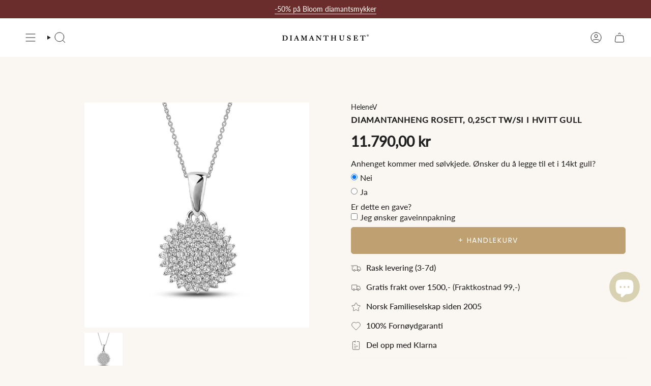

--- FILE ---
content_type: text/javascript
request_url: https://cdn.shopify.com/extensions/019bd13f-7e11-7233-a4dc-917fe3c96954/ringsizer-app-218/assets/modal.js
body_size: 2626
content:
!function(){const e="ringsizer",t=new WeakMap,n={message:!1,beforeunload:!1,resize:!1};let i=null,r=null,s=null,a=null,o=null,d=null,c=null;function l(e,t){void 0!==window?.Shopify?.analytics&&window.Shopify.analytics.publish(e,t)}function u(){return Math.max(document.documentElement.clientWidth,window.innerWidth||0)>700}function m(){return void 0!==window.Shopify&&!!window.Shopify.designMode}function f(){i&&(i.showModal(),document.body.classList.add(`body-${e}-modal-is-open`),i.offsetWidth,l("ringsizer:click_button",{}))}function p(){if(!i)return;const t=()=>{i.close(),i.removeEventListener("animationend",t),n.resize&&(window.removeEventListener("resize",h),n.resize=!1),o&&(clearTimeout(o),o=null),d&&d.readyState===WebSocket.OPEN&&(d.close(),d=null),s=null,a=null};i.addEventListener("animationend",t),document.body.classList.remove(`body-${e}-modal-is-open`)}function g(e){const t=e.replace("=start","=desktop"),n="xxxxxxxx-xxxx-4xxx-yxxx-xxxxxxxxxxxx".replace(/[xy]/g,function(e){const t=16*Math.random()|0;return("x"===e?t:3&t|8).toString(16)}),i=t.includes("?")?"&":"?";return{url:`${t}${i}mid=${n}`,uniqueId:n}}function h(){o&&clearTimeout(o),o=setTimeout(()=>{!function(){if(!r||!s)return;const e=r.src.includes("=desktop"),t=u();if(e!==t){let e=s;if(t){const t=g(s);e=t.url,a!==t.uniqueId&&(a=t.uniqueId,$(t.uniqueId))}r.src=e}}()},250)}function z(t){!function(){const t=document.querySelector(`.${e}-modal`);if(t)return i=t,r=i.querySelector(`.${e}-app-frame`),i;if(i&&document.body.contains(i))return i;i=document.createElement("dialog"),i.className=`${e}-modal`,i.open=!1;const n=document.createElement("div");n.className=`${e}-modal-frame-wrap`;const s=document.createElement("div");s.className=`${e}-modal-loader`,r=document.createElement("iframe"),r.frameBorder="0",r.scrolling="no",r.sandbox="allow-scripts allow-same-origin allow-forms allow-popups allow-popups-to-escape-sandbox allow-presentation",r.className=`${e}-app-frame`,r.addEventListener("load",function(){r.classList.add(`${e}-app-frame--loaded`)}),i.addEventListener("click",e=>{e.target===i&&p()}),n.appendChild(s),n.appendChild(r),i.appendChild(n),document.body.appendChild(i)}(),s=t;let o=t;if(u()){const e=g(t);o=e.url,a=e.uniqueId,$(e.uniqueId)}r&&(r.src=o),n.resize||(window.addEventListener("resize",h),n.resize=!0)}function b(e){e.preventDefault();z(e.currentTarget.dataset.ringsizerHref),f()}function L(t){window.localStorage.setItem(`${e}-measured-size`,JSON.stringify(t,null,2)),function(){const t=S();document.querySelectorAll(`[data-${e}-button]`).forEach(e=>{w(e,t)})}(),l("ringsizer:measurement_result",{size:t})}function w(t,n){if(!n)return;const i=parseFloat(t.dataset.ringsizerRingFitAdjustment),r=isNaN(i)?void 0:i;let s=null,a=void 0!==r;if(n.sizeLabels&&n.sizeLabels.length>0){const e=function(e,t){if(!e||!e.sizeLabels)return null;const n="number"!=typeof t||isNaN(t)?null:t,i="number"==typeof e.ringFitAdjustmentShop?e.ringFitAdjustmentShop:0,r=e.measurementTechnique||"ring",s=null!==n;let a=e.circumference;"ring"===r?s&&(a=e.circumference+(n+i)):a=s?e.circumference+n:e.circumference+i;const o=e.sizeLabels.reduce((e,t)=>Math.abs(t.circumference-a)<(e?Math.abs(e.circumference-a):1/0)?t:e,null);return o?o.htmlLabel:null}(n,r);e&&(s=e)}else n.htmlLabel&&(s=n.htmlLabel,a=!1);s&&function(t,n,i){const r=t.querySelector(`[data-${e}-measured-size]`),s=t.querySelector(`.${e}__measured-size`);if(r&&(r.innerText=n),s){s.classList.add(`${e}__measured-size--set`);const r=t.dataset.ringsizerYourSizeLabel||"Your size",a=t.dataset.ringsizerYourSizeForThisRingLabel||"Your size for <i>this</i> ring",o=i?`${a}: ${n}`:`${r}: ${n}`;s.innerHTML=o}t.classList.remove(`${e}__find-my-size-container--no-size-measured`)}(t,s,a)}function y(e){if(!r||!i||!u())return;const t=new URL(r.src);t.searchParams.set("step","desktop");const n=function(e){const t={c:e.circumference};e.predictionConfidence&&(t.pc=e.predictionConfidence),e.finger&&(t.f=e.finger),e.measurementTechnique&&(t.mt=e.measurementTechnique);const n=JSON.stringify(t);return btoa(n)}(e);t.searchParams.set("sd",n),r.src=t.toString(),i.open||f()}function S(){const t=window.localStorage.getItem(`${e}-measured-size`);return t?JSON.parse(t):null}function x(e){if(["https://ringsizer.app","https://staging.ringsizer.app"].includes(e.origin)&&void 0!==e.data.type&&"ringSizerCloseModal"===e.data.type)e.data.userSize&&L(e.data.userSize),p()}function $(e){d&&d.readyState===WebSocket.OPEN&&d.close(),d=new WebSocket(`wss://ringsizer.app/cross-device-bridge/?mid=${e}`),d.onmessage=e=>{try{const t=JSON.parse(e.data),n=/^[\w\d ()\u2044.,\u00BC-\u00BE\u2150-\u215E/]{1,10}$/;if(!(t.sizeValue&&t.sizeValue.htmlLabel&&n.test(t.sizeValue.htmlLabel)&&t.sizeValue.circumference))throw new Error("Invalid size value");L(t.sizeValue),y(t.sizeValue)}catch(e){console.error("Error processing WebSocket message:",e)}},d.onerror=e=>{console.error("WebSocket error:",e),d.close(),d=null}}function v(){d&&d.readyState===WebSocket.OPEN&&d.close()}function _(n){if(t.has(n))return!1;t.set(n,!0),n.innerHTML="",n.dataset.ringsizerHref=function(e){const t=e.dataset.ringsizerShopId,n=e.dataset.ringsizerProductId.replace("gid://shopify/Product/",""),i=e.dataset.ringsizerVariantId.replace("gid://shopify/ProductVariant/",""),r=e.dataset.ringsizerLocale,s=e.dataset.ringsizerCampaignId;if(!(t&&n&&i&&r))throw new Error("Missing required parameters",{shopId:t,productId:n,variantId:i,locale:r});let a=`https://ringsizer.app/sizer/${t}/app?pid=${n}&vid=${i}&step=start&lng=${r}`;return s&&(a+=`&c=${s}`),a}(n),n.classList.add(`${e}__find-my-size-container`,`${e}__find-my-size-container--no-size-measured`,`${e}__find-my-size-container--${n.dataset.ringsizerTheme}`);const i=document.createElement("a");i.className=`${e}__find-my-size ${e}__find-my-size-default`,i.setAttribute("target","_blank"),i.setAttribute("data-testid",`${e}-find-my-size-button`),i.href=n.dataset.ringsizerHref;const r=document.createElement("span");r.textContent=n.dataset.ringsizerButtonLabel||"Find my size";const s=document.createElement("div");s.className=`${e}__find-my-size__prefix`;const a=document.createElement("div");a.className=`${e}__find-my-size__prefix__text`,a.textContent=n.dataset.ringsizerPrefixText||"";const o=document.createElementNS("http://www.w3.org/2000/svg","svg");o.setAttribute("class",`${e}__find-my-size__icon`),o.setAttribute("width","22"),o.setAttribute("height","22"),o.setAttribute("viewBox","0 0 22 22"),o.setAttribute("fill","none"),o.setAttribute("xmlns","http://www.w3.org/2000/svg");const d=document.createElementNS("http://www.w3.org/2000/svg","path");d.setAttribute("fill-rule","evenodd"),d.setAttribute("clip-rule","evenodd"),d.setAttribute("d","M13.9164 3.22162C14.0441 3.09378 14.1957 2.99236 14.3626 2.92317C14.5296 2.85397 14.7085 2.81836 14.8892 2.81836C15.0699 2.81836 15.2488 2.85397 15.4157 2.92317C15.5827 2.99236 15.7343 3.09378 15.862 3.22162L18.777 6.138C18.9048 6.2657 19.0063 6.41735 19.0755 6.58427C19.1447 6.75119 19.1803 6.93012 19.1803 7.11081C19.1803 7.29151 19.1447 7.47043 19.0755 7.63736C19.0063 7.80428 18.9048 7.95592 18.777 8.08363L8.085 18.7784C7.82715 19.0361 7.47748 19.181 7.11288 19.181C6.74828 19.181 6.3986 19.0361 6.14075 18.7784L3.223 15.862C3.09516 15.7343 2.99374 15.5827 2.92454 15.4157C2.85535 15.2488 2.81973 15.0699 2.81973 14.8892C2.81973 14.7085 2.85535 14.5296 2.92454 14.3626C2.99374 14.1957 3.09516 14.0441 3.223 13.9164L13.9164 3.22162ZM5.962 13.1216L4.19375 14.8885L7.1115 17.8063L17.8063 7.1115L14.8899 4.19375L13.1216 5.962L14.7221 7.5625L13.75 8.53463L12.1495 6.93413L11.0591 8.0245L12.6596 9.625L11.6875 10.5971L10.087 8.99663L8.99663 10.087L10.5971 11.6875L9.625 12.6596L8.0245 11.0591L6.93413 12.1495L8.53463 13.75L7.5625 14.7221L5.962 13.1216Z"),d.setAttribute("fill","black");const c=document.createElement("div");c.className=`${e}__measured-size`,c.innerHTML="",o.appendChild(d),i.appendChild(o),i.appendChild(r),s.appendChild(c),n.appendChild(i),n.appendChild(s),n.style.cursor="pointer",n.addEventListener("click",b);return w(n,S()),!0}function C(){const t=document.querySelectorAll(`[data-${e}-button]`);if(!t.length)return[];let n=null;return t.forEach(e=>{_(e)&&!n&&(n=e)}),n&&!m()&&function(e){if(m())return;const t=new URL(e.dataset.ringsizerHref),n=t.searchParams.get("lng"),i=t.searchParams.get("c"),r=t.origin+t.pathname.replace("/app","/use");l("ringsizer:button_display",{});try{fetch(r,{method:"POST",mode:"no-cors",headers:{"Content-Type":"application/json"},body:JSON.stringify({eventName:"button_display",shop:t.pathname.split("/")[2],productId:t.searchParams.get("pid"),variantId:t.searchParams.get("vid"),locale:n,campaignId:i})}).catch(()=>{})}catch(e){}}(n),t}function E(){n.message||(window.addEventListener("message",x),n.message=!0),n.beforeunload||(window.addEventListener("beforeunload",v),n.beforeunload=!0),C(),m()&&(setTimeout(()=>{C()},2e3),document.addEventListener("shopify:section:load",function(e){C()})),c||(c=new MutationObserver(t=>{let n=!1;for(const i of t){if("childList"===i.type)for(const t of i.addedNodes)if(1===t.nodeType){if(t.matches&&t.matches(`[data-${e}-button]`)){n=!0;break}if(t.querySelectorAll&&t.querySelectorAll(`[data-${e}-button]`).length>0){n=!0;break}}if(n)break}n&&C()}),c.observe(document.body,{childList:!0,subtree:!0}))}window.ringSizerInit=function(){return E(),{processButtons:C}},window.ringSizerSetSize=function(e){L(e),console.log("Debug: Set measured size to:",e)},"loading"===document.readyState?document.addEventListener("DOMContentLoaded",E):E()}();